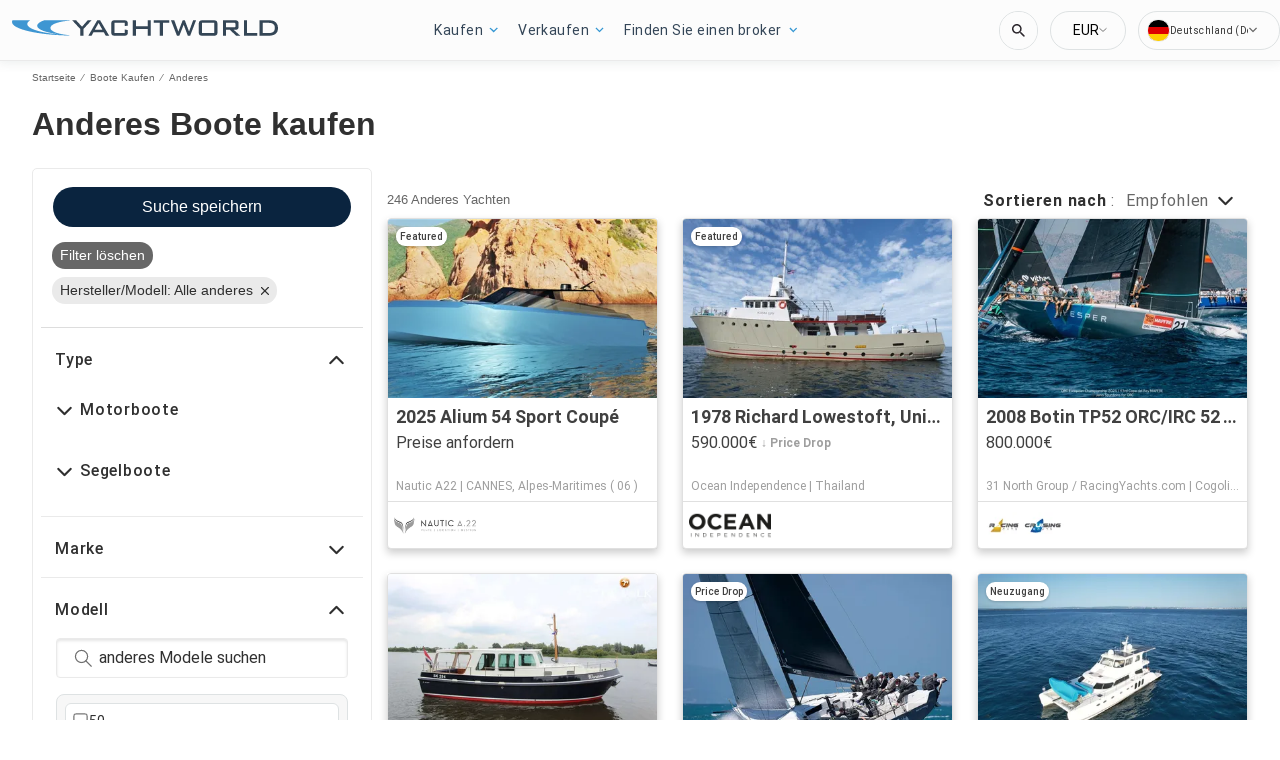

--- FILE ---
content_type: text/javascript; charset=utf-8
request_url: https://app.link/_r?sdk=web2.86.5&branch_key=key_test_hqpJ5KtLWEmKFttPfjuuQdaptCn4jyjk&callback=branch_callback__0
body_size: 72
content:
/**/ typeof branch_callback__0 === 'function' && branch_callback__0("1542832740032775877");

--- FILE ---
content_type: application/javascript
request_url: https://www.yachtworld.de/static/js/runtime-main.9a72605e.js
body_size: 13356
content:
!function(e){function t(t){for(var a,o,i=t[0],d=t[1],l=t[2],n=0,u=[];n<i.length;n++)o=i[n],Object.prototype.hasOwnProperty.call(c,o)&&c[o]&&u.push(c[o][0]),c[o]=0;for(a in d)Object.prototype.hasOwnProperty.call(d,a)&&(e[a]=d[a]);for(f&&f(t);u.length;)u.shift()();return r.push.apply(r,l||[]),s()}function s(){for(var e,t=0;t<r.length;t++){for(var s=r[t],a=!0,o=1;o<s.length;o++){var d=s[o];0!==c[d]&&(a=!1)}a&&(r.splice(t--,1),e=i(i.s=s[0]))}return e}var a={},o={492:0},c={492:0},r=[];function i(t){if(a[t])return a[t].exports;var s=a[t]={i:t,l:!1,exports:{}};return e[t].call(s.exports,s,s.exports,i),s.l=!0,s.exports}i.e=function(e){var t=[];o[e]?t.push(o[e]):0!==o[e]&&{3:1,9:1,10:1,11:1,12:1,13:1,14:1,15:1,17:1,19:1,28:1,30:1,31:1,32:1,34:1,37:1,38:1,39:1,40:1,41:1,42:1,43:1,44:1,45:1,46:1,47:1,48:1,49:1,51:1,53:1,54:1,55:1,58:1,62:1,63:1,64:1,65:1,68:1,69:1,70:1,73:1,74:1,75:1,76:1,77:1,78:1,79:1,80:1,81:1,83:1,84:1,85:1,86:1,87:1,88:1,89:1,90:1,91:1,92:1,93:1,94:1,96:1,98:1,99:1,100:1,101:1,102:1,103:1,104:1,105:1,106:1,107:1,108:1,115:1,116:1,117:1,119:1,120:1,121:1,122:1,123:1,125:1,126:1,127:1,128:1,129:1,130:1,131:1,132:1,134:1,136:1,137:1,138:1,139:1,143:1,144:1,145:1,148:1,150:1,151:1,162:1,163:1,164:1,165:1,166:1,168:1,169:1,170:1,176:1,177:1,178:1,179:1,180:1,181:1,182:1,184:1,185:1,186:1,187:1,189:1,192:1,193:1,199:1,200:1,202:1,204:1,214:1,215:1,216:1,217:1,218:1,220:1,221:1,229:1,230:1,231:1,232:1,235:1,236:1,237:1,239:1,240:1,250:1,251:1,252:1,253:1,254:1,256:1,257:1,259:1,260:1,261:1,262:1,263:1,264:1,265:1,267:1,268:1,269:1,270:1,271:1,272:1,273:1,274:1,275:1,276:1,278:1,279:1,282:1,283:1,284:1,285:1,286:1,287:1,288:1,291:1,292:1,294:1,295:1,296:1,297:1,298:1,299:1,300:1,301:1,304:1,307:1,308:1,309:1,310:1,311:1,312:1,314:1,324:1,325:1,327:1,328:1,329:1,332:1,333:1,334:1,335:1,336:1,337:1,338:1,342:1,343:1,345:1,346:1,347:1,348:1,349:1,350:1,351:1,354:1,355:1,356:1,357:1,358:1,359:1,360:1,361:1,362:1,363:1,364:1,365:1,366:1,367:1,368:1,369:1,370:1,371:1,372:1,373:1,374:1,375:1,376:1,377:1,378:1,379:1,380:1,383:1,384:1,386:1,387:1,388:1,389:1,390:1,391:1,392:1,393:1,394:1,395:1,397:1,398:1,399:1,400:1,401:1,402:1,404:1,405:1,406:1,407:1,427:1,428:1,429:1,430:1,431:1,432:1,433:1,434:1,435:1,436:1,437:1,438:1,439:1,440:1,441:1,442:1,443:1,444:1,445:1,446:1,447:1,450:1,451:1,452:1,453:1,454:1,455:1,456:1,457:1,458:1,459:1,460:1,461:1,462:1,463:1,464:1,465:1,466:1,467:1,468:1,470:1,471:1,472:1,473:1,474:1,475:1,476:1,477:1,478:1,479:1,481:1,482:1,483:1,485:1,486:1,487:1,488:1,489:1,490:1}[e]&&t.push(o[e]=new Promise((function(t,s){for(var a="static/css/"+({11:"KeywordSearch",13:"PartySearchForm",18:"components-NavBar",19:"components-TopHeader",21:"ArticleVideoSectionV1-index",22:"BreadcrumbV1-index",23:"CaptionImagesV1-index",24:"HeroBanner-index",25:"HorizontalNavV1-index",26:"ImageWrapperV1-index",27:"components-NavBar-tests-NavBar-test",28:"components-TopHeader-tests-TopHeader-test",30:"AdditionalLeadsListing",31:"AdditionalLeadsModal",32:"AddressModal",33:"Ads-AdProvider",34:"Ads-AdSlot",35:"Ads-AdSlot-NativeAd",36:"Ads-AdSlot-RegularAd",37:"AlertMessage",38:"BoatList",39:"BoatList-components-PremiumPlacement",40:"BoatList-components-PremiumPlacementImage",41:"Calculator",42:"CalculatorFinanceable",43:"CarouselDisplayer",44:"CarouselItem",45:"CarouselModal",46:"CarouselModalHeader",47:"CarouselThumbs",48:"Collapsible",49:"Colors",50:"ConditionalImage",51:"ConfirmationModal",52:"ContactForm",53:"ConversationalCta",54:"DataTable",55:"DealerContact",56:"DealerLocator",57:"DealerLocatorModal",58:"DealerLocatorModal-ContactPage",59:"DealerLocatorModal-LocatorBody",60:"DealerLocatorModal-LocatorBody-DealerLocation",61:"DealerLocatorModal-LocatorHeader",62:"DealerProducts",63:"DefaultImage",64:"DescriptionBox",65:"Dropdown",66:"DynamicComponent",67:"EditorialItem",68:"FeaturedBoats",69:"Footer",70:"Footer-components-Newsletter",71:"FooterFlexible-components-FooterCopyright",72:"FooterFlexible-components-FooterDisclaimerLink",73:"FooterFlexible-components-FooterDynamicLink",74:"FooterFlexible-components-FooterSocialMedia",75:"FooterFlexible-components-FooterSupportLink",76:"FormButtonArray",77:"HeroAdViewer",78:"HeroViewer",79:"HomeBlogSection",80:"HomeBuyingExperience",81:"HomeForumSection",82:"ImageWithErrorHandler",83:"ImmersiveTourButton",84:"ImmersiveTourModal",85:"Input",86:"InputAutocomplete",87:"LanguagePicker",88:"LineHeight",89:"ListingCarousel",90:"ListingImage",91:"ListingResult",92:"LiveVideoTour",93:"LiveVideoTourModal",94:"LoadingPlaceholder",95:"Meta",96:"MiniListing",97:"Modal",98:"MonthlyPaymentTooltip",99:"OemContactForm",100:"OptionSet",101:"Pagination",102:"PaginationItem",103:"PartyResult",104:"PaymentCalculator",105:"PillBox",106:"QuickFilter",107:"QuickFilterItem",108:"QuickSearch",109:"Schema-ArticleSchema",110:"Schema-CarouselSchema",111:"Schema-HomeSchema",112:"Schema-ProductSchema",113:"Schema-ProductsSchema",114:"Schema-VehicleSchema",115:"SellerInformation",116:"ServicesItem",117:"SimilarListingsMessage",118:"Slider",119:"SocialMedia",120:"SocialMediaBanner",121:"SocialShare",122:"Spinner",123:"StackedGalleryModal",124:"Sticky",125:"ToolSet",126:"ToolSet-ToolSetRadio",127:"Typography",128:"ValidatedInput",129:"ViewCarousel360Images",130:"ViewCarouselPhotos",131:"ViewCarouselVideos",132:"AdditionalLeadsListing-tests-AdditionalLeadsListing-test",133:"AdditionalLeadsListing-tests-testListing",134:"AdditionalLeadsModal-tests-AdditionalLeadsModal-test",135:"AdditionalLeadsModal-tests-testListing",136:"AddressModal-index-stories",137:"AddressModal-tests-AddressModal-test",138:"Ads-AdDisplayer-AdDisplayer",139:"Ads-AdDisplayer-tests-AdDisplayer-test",140:"Ads-AdProvider-tests-AdProvider-test",141:"Ads-AdSlot-NativeAd-tests-NativeAd-test",142:"Ads-AdSlot-RegularAd-tests-RegularAd-test",143:"Ads-AdSlot-tests-AdSlot-test",144:"AlertMessage-index-stories",145:"AlertMessage-tests-AlertMessage-test",146:"AppBanner-tests-AppBanner-test",147:"BoatList-LoadingBoatList",148:"BoatList-components-PremiumPlacement-tests-PremiumPlacement-test",149:"BoatList-components-PremiumPlacement-tests-premium-placement-parameters",150:"BoatList-components-PremiumPlacementImage-tests-PremiumPlacementImage-test",151:"BoatList-tests-BoatList-test",152:"BoatList-tests-enhancedFixtures",153:"BoatList-tests-loadingBoatList-test",154:"BoatList-tests-search-success-response",155:"BottomFooter-tests-BottomFooter-test",156:"BreadCrumb-index-stories",157:"BreadCrumb-tests-BreadCrumb-test",158:"Calculator-helperCalculator",159:"Calculator-tests-Calculator-test",160:"CalculatorFinanceable-tests-CalculatorFinanceable-test",161:"CalculatorFinanceable-tests-fixtureStandard",162:"CarouselDisplayer-CarouselDisplayer-desktop",163:"CarouselDisplayer-index-stories",164:"CarouselDisplayer-tests-CarouselDisplayer-desktop-test",165:"CarouselDisplayer-tests-CarouselDisplayer-test",166:"CarouselItem-CarouselItem-desktop",167:"CarouselItem-helpers-test",168:"CarouselItem-index-stories",169:"CarouselItem-tests-CarouselItem-desktop-test",170:"CarouselItem-tests-CarouselItem-test",171:"CarouselItem-tests-Image360-test",172:"CarouselItem-tests-fixture360Image",173:"CarouselItem-tests-fixtureExternalMedia",174:"CarouselItem-tests-fixtureImage",175:"CarouselItem-tests-fixtureVideo",176:"CarouselModal-CarouselModal-desktop",177:"CarouselModal-index-stories",178:"CarouselModal-tests-CarouselModal-test",179:"CarouselModalHeader-index-stories",180:"CarouselModalHeader-tests-CarouselModalHeader-test",181:"CarouselThumbs-index-stories",182:"CarouselThumbs-tests-CarouselThumbs-test",183:"CarouselThumbs-tests-mediaItems",184:"Collapsible-index-stories",185:"Collapsible-tests-Collapsible-test",186:"Colors-index-stories",187:"Colors-tests-Colors-test",188:"ConditionalImage-tests-ConditionalImage-test",189:"ConfirmationModal-tests-ConfirmationModal-test",190:"ContactForm-index-stories",191:"ContactForm-tests-ContactForm-test",192:"ConversationalCta-index-stories",193:"ConversationalCta-tests-ConversationalCta-test",194:"CookiesDisclaimer-tests-CookiesDisclaimer-test",195:"CustomHooks-tests-useShowAd-test",196:"CustomHooks-useShowAd",197:"DataLayer-tests-DataLayer-test",198:"DataLayerV2-tests-DataLayerV2-test",199:"DataTable-index-stories",200:"DataTable-tests-DataTable-test",201:"DataTable-tests-testData",202:"DealerContact-tests-DealerContact-test",203:"DealerLocator-tests-DealerLocator-test",204:"DealerLocatorModal-ContactPage-tests-ContactPage-test",205:"DealerLocatorModal-ContactPage-tests-oem-dealers",206:"DealerLocatorModal-ContactPage-tests-oem-details",207:"DealerLocatorModal-LocatorBody-DealerLocation-tests-DealerLocation-test",208:"DealerLocatorModal-LocatorBody-tests-LocatorBody-test",209:"DealerLocatorModal-LocatorBody-tests-oem-dealers",210:"DealerLocatorModal-LocatorBody-tests-oem-details",211:"DealerLocatorModal-LocatorHeader-tests-LocatorHeader-test",212:"DealerLocatorModal-tests-DealerLocatorModal-test",213:"DealerLocatorModal-tests-mockListing",214:"DealerProducts-index-stories",215:"DealerProducts-tests-DealerProducts-test",216:"DefaultImage-tests-DefaultImage-test",217:"DescriptionBox-index-stories",218:"DescriptionBox-tests-DescriptionBox-test",219:"DescriptionBox-tests-descriptions",220:"Dropdown-index-stories",221:"Dropdown-tests-Dropdown-test",222:"DynamicComponent-ArticleVideoSectionV1-test-ArticleVideoSectionV1-test",223:"EditorialItem-index-stories",224:"EditorialItem-tests-EditorialItem-test",225:"ErrorBoundary-tests-ErrorBoundary-test",226:"ErrorMessage-index-stories",227:"ErrorMessage-tests-ErrorMessage-test",228:"FeaturedBoats-FeaturedBoatCard",229:"FeaturedBoats-tests-FeaturedBoats-test",230:"Footer-components-Newsletter-tests-Newsletter-test",231:"Footer-index-stories",232:"Footer-tests-Footer-test",233:"FooterFlexible-components-FooterCopyright-tests-FooterCopyright-test",234:"FooterFlexible-components-FooterDisclaimerLink-tests-FooterDisclaimerLink-test",235:"FooterFlexible-components-FooterDynamicLink-tests-FooterDynamicLink-test",236:"FooterFlexible-components-FooterSocialMedia-tests-FooterSocialMedia-test",237:"FooterFlexible-components-FooterSupportLink-tests-FooterSupportLink-test",238:"FooterFlexible-tests-FooterFlexible-test",239:"FormButtonArray-index-stories",240:"FormButtonArray-tests-FormButtonArray-test",241:"FullScreenGallery-FullScreengallery",242:"FullScreenGallery-tests-FullScreengallery-test",243:"Header-index-stories",244:"Header-tests-Header-test",245:"Header-tests-Header-useEffect-test",246:"Header-tests-HeaderTrack-test",247:"HeaderLuxury-tests-HeaderLuxury-test",248:"HeaderLuxury-tests-headerSearch-test",249:"HeaderLuxury-tests-useCurrencyPicker-test",250:"HeroAdViewer-tests-HeroAdViewer-test",251:"HeroViewer-index-stories",252:"HeroViewer-tests-HeroViewer-test",253:"HomeBlogSection-index-stories",254:"HomeBlogSection-tests-HomeBlogSection-test",255:"HomeBlogSection-tests-fixtures",256:"HomeBuyingExperience-tests-HomeBuyingExperience-test",257:"HomeForumSection-tests-HomeForumSection-test",258:"ImageWithErrorHandler-test-ImageWithErrorHandler-test",259:"ImmersiveTourButton-index-stories",260:"ImmersiveTourButton-tests-ImmersiveTourButton-test",261:"ImmersiveTourModal-tests-ImmersiveTourModal-test",262:"Input-index-stories",263:"Input-tests-Input-test",264:"InputAutocomplete-index-stories",265:"InputAutocomplete-tests-InputAutocomplete-test",266:"JWPlayer-index-stories",267:"KeywordSearch-tests-KeywordSearch-test",268:"KeywordSearch-tests-KeywordSearch-useEffect-test",269:"KeywordSearch-tests-KeywordSearchRTL-test",270:"LanguagePicker-index-stories",271:"LanguagePicker-tests-LanguagePicker-test",272:"LineHeight-index-stories",273:"LineHeight-tests-LineHeight-test",274:"ListingCarousel-tests-ListingCarousel-test",275:"ListingImage-index-stories",276:"ListingImage-tests-ListingImage-test",277:"ListingImage-tests-fixtureListingWithVideo",278:"ListingResult-index-stories",279:"ListingResult-tests-ListingResult-test",280:"ListingResult-tests-fixtureEnhanced",281:"ListingResult-tests-fixtureStandard",282:"LiveVideoTour-index-stories",283:"LiveVideoTour-tests-LiveVideoTour-test",284:"LiveVideoTourModal-tests-LiveVideoTourModal-test",285:"LoadingPlaceholder-index-stories",286:"LoadingPlaceholder-tests-LoadingPlaceholder-test",287:"LocationMap-index",288:"LocationMap-tests-LocationMap-test",289:"Meta-tests-Meta-test",290:"MiniListing-LoadingMiniListing",291:"MiniListing-index-stories",292:"MiniListing-tests-MiniListing-test",293:"MiniListing-tests-testSponsoredListing",294:"MonthlyPaymentTooltip-tests-MonthlyPaymentTooltip-test",295:"OptionSet-tests-Options-test",296:"Pagination-index-stories",297:"Pagination-tests-Pagination-test",298:"PaginationItem-index-stories",299:"PaginationItem-tests-PaginationItem-test",300:"PartyResult-index-stories",301:"PartyResult-tests-PartyResult-test",302:"PartySearchForm-index-stories",303:"PartySearchForm-tests-PartySearchForm-test",304:"PaymentCalculator-tests-PaymentCalculator-test",305:"PaymentCalculator-tests-fixtureNoId",306:"PaymentCalculator-tests-fixtureStandard",307:"PillBox-tests-PillBox-test",308:"QuickFilter-index-stories",309:"QuickFilter-tests-QuickFilter-test",310:"QuickFilterItem-index-stories",311:"QuickFilterItem-tests-QuickFilterItem-test",312:"QuickSearch-QuickSearchFilters",313:"QuickSearch-QuickSearchLayout",314:"QuickSearch-tests-QuickSearch-test",315:"SEO-tests-Link-test",316:"Schema-ArticleSchema-tests-ArticleSchema-test",317:"Schema-CarouselSchema-tests-CarouselSchema-test",318:"Schema-HomeSchema-tests-HomeSchema-test",319:"Schema-ProductSchema-tests-ProductSchema-test",320:"Schema-ProductSchema-tests-listing",321:"Schema-ProductsSchema-tests-ProductsSchema-test",322:"Schema-VehicleSchema-tests-VehicleSchema-test",323:"Schema-VehicleSchema-tests-listing",324:"SellerInformation-index-stories",325:"SellerInformation-tests-SellerInformation-test",326:"SellerInformation-tests-contact",327:"ServicesItem-index-stories",328:"ServicesItem-tests-ServicesItem-test",329:"SimilarListingsMessage-test-SimilarListingsMessage-test",330:"Slider-index-stories",331:"Slider-tests-Slider-test",332:"SocialMedia-tests-SocialMedia-test",333:"SocialMediaBanner-tests-SocialMediaBanner-test",334:"SocialShare-index-stories",335:"SocialShare-tests-SocialShare-test",336:"SocialShareButtons",337:"Spinner-index-stories",338:"StackedGalleryModal-tests-StackedGalleryModal-test",339:"StackedGalleryModal-tests-listing",340:"Status-tests-Status-test",341:"Sticky-tests-Sticky-test",342:"ToolSet-tests-ToolSet-test",343:"ToolSet-tests-ToolSetRadio-test",344:"TopHeader-tests-TopHeader-test",345:"Typography-index-stories",346:"Typography-tests-Typography-test",347:"ValidatedInput-index-stories",348:"ValidatedInput-tests-ValidatedInput-test",349:"ViewCarousel360Images-tests-ViewCarousel360Images-test",350:"ViewCarouselPhotos-tests-ViewCarouselPhotos-test",351:"ViewCarouselVideos-tests-ViewCarouselVideos-test",354:"AdditionalLeadsModal-styles-css",355:"AddressModal-styles-css",356:"Ads-AdSlot-styles-css",357:"Ads-styles-css",358:"AlertMessage-styles-css",359:"BoatList-components-PremiumPlacement-styles-css",360:"BoatList-home-css",361:"BoatList-styles-css",362:"Calculator-Calculator-styles-css",363:"CalculatorFinanceable-Calculator-styles-css",364:"CarouselDisplayer-styles-css",365:"CarouselDisplayer-styles-desktop-css",366:"CarouselItem-styles-css",367:"CarouselItem-styles-desktop-css",368:"CarouselModal-styles-css",369:"CarouselModal-styles-desktop-css",370:"CarouselModalHeader-styles-css",371:"CarouselThumbs-styles-css",372:"Collapsible-details-css",373:"Collapsible-styles-css",374:"Colors-styles-css",375:"ConfirmationModal-style-css",376:"ContactForm-details-css",377:"ContactForm-styles-css",378:"ConversationalCta-index-css",379:"DataTable-styles-css",380:"DealerContact-styles-css",381:"DealerLocatorModal-back-btn-svg",382:"DealerLocatorModal-close-btn-svg",383:"DealerLocatorModal-styles-css",384:"DealerProducts-styles-css",385:"DefaultImage-photo_camera-svg",386:"DefaultImage-styles-css",387:"DescriptionBox-styles-css",388:"Dropdown-styles-css",389:"FeaturedBoats-style-css",390:"Footer-components-Newsletter-styles-css",391:"Footer-styles-css",392:"FooterFlexible-components-FooterDynamicLink-styles-css",393:"FooterFlexible-components-FooterSocialMedia-styles-css",394:"FooterFlexible-components-FooterSupportLink-styles-css",395:"FormButtonArray-styles-css",396:"Header-Burger-svg",397:"HeroAdViewer-styles-css",398:"HeroViewer-styles-css",399:"HomeBlogSection-styles-css",400:"HomeBuyingExperience-styles-css",401:"HomeForumSection-styles-css",402:"ImmersiveTourButton-styles-css",403:"ImmersiveTourModal-close-btn-svg",404:"ImmersiveTourModal-styles-css",405:"Input-styles-css",406:"InputAutocomplete-styles-css",407:"KeywordSearch-styles-css",408:"LanguagePicker-AU-svg",409:"LanguagePicker-CA-svg",410:"LanguagePicker-DE-svg",411:"LanguagePicker-DK-svg",412:"LanguagePicker-ES-svg",413:"LanguagePicker-FI-svg",414:"LanguagePicker-FR-svg",415:"LanguagePicker-GR-svg",416:"LanguagePicker-HR-svg",417:"LanguagePicker-IT-svg",418:"LanguagePicker-NL-svg",419:"LanguagePicker-NO-svg",420:"LanguagePicker-PL-svg",421:"LanguagePicker-RU-svg",422:"LanguagePicker-SE-svg",423:"LanguagePicker-TK-svg",424:"LanguagePicker-TR-svg",425:"LanguagePicker-UK-svg",426:"LanguagePicker-US-svg",427:"LanguagePicker-styles-css",428:"LineHeight-styles-css",429:"ListingCarousel-styles-css",430:"ListingResult-card-css",431:"ListingResult-styles-css",432:"LiveVideoTour-style-css",433:"LiveVideoTourModal-style-css",434:"LoadingPlaceholder-styles-css",435:"LocationMap",436:"LocationMap-styles-css",437:"MonthlyPaymentTooltip-styles-css",438:"OemContactForm-styles-css",439:"OptionSet-styles-css",440:"Pagination-styles-css",441:"PaginationItem-styles-css",442:"PartyResult-styles-css",443:"PartySearchForm-styles-css",444:"PaymentCalculator-styles-css",445:"PillBox-styles-css",446:"QuickFilter-styles-css",447:"QuickFilterItem-styles-css",448:"QuickSearch-chevron-less-svg",449:"QuickSearch-chevron-more-svg",450:"QuickSearch-qs-alt-styles-css",451:"QuickSearch-styles-css",452:"SellerInformation-styles-css",453:"ServicesItem-styles-css",454:"SimilarListingsMessage-styles-css",455:"SocialMedia-styles-css",456:"SocialMediaBanner-styles-css",457:"SocialShare-styles-css",458:"Spinner-styles-css",459:"StackedGalleryModal-styles-css",460:"ToolSet-ToolSetRadio-styles-css",461:"ToolSet-styles-css",462:"Typography-styles-css",463:"ValidatedInput-styles-css",464:"ViewCarousel360Images-styles-css",465:"ViewCarouselPhotos-styles-css",466:"ViewCarouselVideos-styles-css",467:"components-AdditionalLeadsModal",468:"components-LiveVideoTourModal",470:"pages-Author",471:"pages-Blog",472:"pages-BoatLoans",473:"pages-BoatLoansCalculator",474:"pages-BrandedOemSearchResults",475:"pages-BrandedSearch",476:"pages-BrandedSearch-Engines",477:"pages-ContactUs",478:"pages-Details",479:"pages-Details-Engine",480:"pages-HealthCheck",481:"pages-Home",482:"pages-PartySearch",483:"pages-Products-ProductsPage",484:"pages-Redirects",485:"pages-SearchResults",486:"pages-SearchResults-Engines",487:"pages-SellYourBoat",488:"pages-SocialBrowse",489:"pages-StaticContent",490:"pages-TypeClass-Class",491:"pages-TypeClass-Type"}[e]||e)+"."+{0:"31d6cfe0",1:"31d6cfe0",2:"31d6cfe0",3:"3c6b20dc",4:"31d6cfe0",5:"31d6cfe0",6:"31d6cfe0",7:"31d6cfe0",8:"31d6cfe0",9:"4ce9e501",10:"e93d58b9",11:"73a54510",12:"6e50ea40",13:"0cc9b4d9",14:"0af37459",15:"52e72d41",16:"31d6cfe0",17:"31ebe2c7",18:"31d6cfe0",19:"77624412",20:"31d6cfe0",21:"31d6cfe0",22:"31d6cfe0",23:"31d6cfe0",24:"31d6cfe0",25:"31d6cfe0",26:"31d6cfe0",27:"31d6cfe0",28:"77624412",29:"31d6cfe0",30:"860a70bb",31:"919b3b9e",32:"1925b6aa",33:"31d6cfe0",34:"85be46a6",35:"31d6cfe0",36:"31d6cfe0",37:"a2367751",38:"423af915",39:"e6928f12",40:"860a70bb",41:"0af37459",42:"31ebe2c7",43:"331ea331",44:"4da00bea",45:"eed876fc",46:"74123c0c",47:"6a8927be",48:"f8e6f80c",49:"015ae35f",50:"31d6cfe0",51:"0dfffd01",52:"31d6cfe0",53:"2ff27ca8",54:"29d1bdda",55:"30bb35d8",56:"31d6cfe0",57:"31d6cfe0",58:"3d3c144b",59:"31d6cfe0",60:"31d6cfe0",61:"31d6cfe0",62:"aa3dd4e5",63:"860a70bb",64:"bea453bf",65:"52a6b3f2",66:"31d6cfe0",67:"31d6cfe0",68:"b038b34a",69:"e04132fd",70:"048c775c",71:"31d6cfe0",72:"31d6cfe0",73:"307f9c2e",74:"ccc44827",75:"1f18686c",76:"1cc2c49b",77:"a1de345c",78:"4b63d087",79:"59dea6d5",80:"10c0b36a",81:"eceb58cc",82:"31d6cfe0",83:"bf15b9d5",84:"a15682f2",85:"748d6838",86:"26c09a16",87:"77624412",88:"a2f9272c",89:"0ba28ba3",90:"860a70bb",91:"5ad08b67",92:"faa496c1",93:"e64c7a6f",94:"76391191",95:"31d6cfe0",96:"860a70bb",97:"31d6cfe0",98:"3dd82fd3",99:"3d3c144b",100:"2bb061a9",101:"115e7a51",102:"875c6269",103:"9428bbb5",104:"ee7e90cb",105:"e10f3242",106:"8a522529",107:"e849658b",108:"ad40265f",109:"31d6cfe0",110:"31d6cfe0",111:"31d6cfe0",112:"31d6cfe0",113:"31d6cfe0",114:"31d6cfe0",115:"453dd6e5",116:"52df2123",117:"c442fff3",118:"31d6cfe0",119:"4476b77a",120:"fc01eb07",121:"8efeca56",122:"1d1b4196",123:"7077dda5",124:"31d6cfe0",125:"6cc25474",126:"4511ee90",127:"f0e0c1f9",128:"8dd28f22",129:"9b8e66d5",130:"8c023256",131:"f13de6a1",132:"860a70bb",133:"31d6cfe0",134:"919b3b9e",135:"31d6cfe0",136:"1925b6aa",137:"1925b6aa",138:"85be46a6",139:"85be46a6",140:"31d6cfe0",141:"31d6cfe0",142:"31d6cfe0",143:"85be46a6",144:"a2367751",145:"a2367751",146:"31d6cfe0",147:"31d6cfe0",148:"e6928f12",149:"31d6cfe0",150:"860a70bb",151:"0105e535",152:"31d6cfe0",153:"31d6cfe0",154:"31d6cfe0",155:"31d6cfe0",156:"31d6cfe0",157:"31d6cfe0",158:"31d6cfe0",159:"31d6cfe0",160:"31d6cfe0",161:"31d6cfe0",162:"b3be2ab7",163:"331ea331",164:"b3be2ab7",165:"331ea331",166:"320aad02",167:"31d6cfe0",168:"4da00bea",169:"320aad02",170:"4da00bea",171:"31d6cfe0",172:"31d6cfe0",173:"31d6cfe0",174:"31d6cfe0",175:"31d6cfe0",176:"eed876fc",177:"eed876fc",178:"eed876fc",179:"74123c0c",180:"74123c0c",181:"6a8927be",182:"6a8927be",183:"31d6cfe0",184:"f8e6f80c",185:"f8e6f80c",186:"015ae35f",187:"015ae35f",188:"31d6cfe0",189:"0dfffd01",190:"31d6cfe0",191:"31d6cfe0",192:"2ff27ca8",193:"2ff27ca8",194:"31d6cfe0",195:"31d6cfe0",196:"31d6cfe0",197:"31d6cfe0",198:"31d6cfe0",199:"29d1bdda",200:"29d1bdda",201:"31d6cfe0",202:"30bb35d8",203:"31d6cfe0",204:"3d3c144b",205:"31d6cfe0",206:"31d6cfe0",207:"31d6cfe0",208:"31d6cfe0",209:"31d6cfe0",210:"31d6cfe0",211:"31d6cfe0",212:"31d6cfe0",213:"31d6cfe0",214:"aa3dd4e5",215:"aa3dd4e5",216:"860a70bb",217:"bea453bf",218:"bea453bf",219:"31d6cfe0",220:"e972c507",221:"e972c507",222:"31d6cfe0",223:"31d6cfe0",224:"31d6cfe0",225:"31d6cfe0",226:"31d6cfe0",227:"31d6cfe0",228:"31d6cfe0",229:"b038b34a",230:"048c775c",231:"e04132fd",232:"e04132fd",233:"31d6cfe0",234:"31d6cfe0",235:"307f9c2e",236:"ccc44827",237:"1f18686c",238:"31d6cfe0",239:"1cc2c49b",240:"1cc2c49b",241:"31d6cfe0",242:"31d6cfe0",243:"31d6cfe0",244:"31d6cfe0",245:"31d6cfe0",246:"31d6cfe0",247:"31d6cfe0",248:"31d6cfe0",249:"31d6cfe0",250:"a1de345c",251:"4b63d087",252:"4b63d087",253:"59dea6d5",254:"59dea6d5",255:"31d6cfe0",256:"10c0b36a",257:"eceb58cc",258:"31d6cfe0",259:"bf15b9d5",260:"bf15b9d5",261:"a15682f2",262:"748d6838",263:"748d6838",264:"26c09a16",265:"26c09a16",266:"31d6cfe0",267:"73a54510",268:"73a54510",269:"73a54510",270:"77624412",271:"77624412",272:"a2f9272c",273:"a2f9272c",274:"0ba28ba3",275:"860a70bb",276:"860a70bb",277:"31d6cfe0",278:"5ad08b67",279:"8626d9eb",280:"31d6cfe0",281:"31d6cfe0",282:"faa496c1",283:"faa496c1",284:"e64c7a6f",285:"76391191",286:"76391191",287:"aaa5d1e7",288:"aaa5d1e7",289:"31d6cfe0",290:"31d6cfe0",291:"860a70bb",292:"860a70bb",293:"31d6cfe0",294:"3dd82fd3",295:"2bb061a9",296:"115e7a51",297:"115e7a51",298:"875c6269",299:"875c6269",300:"9428bbb5",301:"9428bbb5",302:"31d6cfe0",303:"31d6cfe0",304:"ee7e90cb",305:"31d6cfe0",306:"31d6cfe0",307:"e10f3242",308:"8a522529",309:"8a522529",310:"e849658b",311:"e849658b",312:"0900a2bb",313:"31d6cfe0",314:"ad40265f",315:"31d6cfe0",316:"31d6cfe0",317:"31d6cfe0",318:"31d6cfe0",319:"31d6cfe0",320:"31d6cfe0",321:"31d6cfe0",322:"31d6cfe0",323:"31d6cfe0",324:"453dd6e5",325:"453dd6e5",326:"31d6cfe0",327:"52df2123",328:"52df2123",329:"c442fff3",330:"31d6cfe0",331:"31d6cfe0",332:"4476b77a",333:"fc01eb07",334:"8efeca56",335:"8efeca56",336:"349403e5",337:"1d1b4196",338:"7077dda5",339:"31d6cfe0",340:"31d6cfe0",341:"31d6cfe0",342:"6cc25474",343:"4511ee90",344:"31d6cfe0",345:"f0e0c1f9",346:"f0e0c1f9",347:"8dd28f22",348:"8dd28f22",349:"9b8e66d5",350:"8c023256",351:"f13de6a1",352:"31d6cfe0",353:"31d6cfe0",354:"3e51073f",355:"bfb92244",356:"85be46a6",357:"3d6b7ace",358:"a2367751",359:"9a9aeb9c",360:"d19d397a",361:"5a199d76",362:"0af37459",363:"31ebe2c7",364:"8aa5881f",365:"91fd71d9",366:"f630c10a",367:"cbf1ffab",368:"fcd462d8",369:"d0030d29",370:"74123c0c",371:"527f0545",372:"bb7c2941",373:"69e2389c",374:"015ae35f",375:"0dfffd01",376:"b5ce7450",377:"5604b339",378:"2ff27ca8",379:"5326ac7c",380:"472e232a",381:"31d6cfe0",382:"31d6cfe0",383:"91a49616",384:"aa3dd4e5",385:"31d6cfe0",386:"860a70bb",387:"2bc225fe",388:"52a6b3f2",389:"b038b34a",390:"6afe01ac",391:"74d947dc",392:"307f9c2e",393:"ccc44827",394:"ae7a2203",395:"1cc2c49b",396:"31d6cfe0",397:"c223a1c0",398:"6b07d66c",399:"59dea6d5",400:"10c0b36a",401:"eceb58cc",402:"bf15b9d5",403:"31d6cfe0",404:"a15682f2",405:"748d6838",406:"05c4007f",407:"dccd0fcd",408:"31d6cfe0",409:"31d6cfe0",410:"31d6cfe0",411:"31d6cfe0",412:"31d6cfe0",413:"31d6cfe0",414:"31d6cfe0",415:"31d6cfe0",416:"31d6cfe0",417:"31d6cfe0",418:"31d6cfe0",419:"31d6cfe0",420:"31d6cfe0",421:"31d6cfe0",422:"31d6cfe0",423:"31d6cfe0",424:"31d6cfe0",425:"31d6cfe0",426:"31d6cfe0",427:"77624412",428:"a2f9272c",429:"08c3dcf0",430:"83ea279e",431:"289cb538",432:"faa496c1",433:"e64c7a6f",434:"76391191",435:"f0be10a9",436:"23684a7b",437:"3dd82fd3",438:"f3cd4ebd",439:"2bb061a9",440:"64c07e9a",441:"875c6269",442:"9428bbb5",443:"09bdfc87",444:"414cf30b",445:"e10f3242",446:"3b01571f",447:"e849658b",448:"31d6cfe0",449:"31d6cfe0",450:"bfb44676",451:"3c7c2e5b",452:"453dd6e5",453:"52df2123",454:"c442fff3",455:"4476b77a",456:"fc01eb07",457:"8efeca56",458:"1d1b4196",459:"7077dda5",460:"4511ee90",461:"ed8ea6c8",462:"f0e0c1f9",463:"8dd28f22",464:"9b8e66d5",465:"8c023256",466:"f13de6a1",467:"919b3b9e",468:"e64c7a6f",470:"f83a8837",471:"fcb9e495",472:"186281aa",473:"6f4588cf",474:"2409adde",475:"3e404c69",476:"6c919f84",477:"040132ab",478:"0c96d61c",479:"1b72fb27",480:"31d6cfe0",481:"8bfe6110",482:"bee434c5",483:"6f38bfd4",484:"31d6cfe0",485:"3e404c69",486:"6c919f84",487:"bb27c96c",488:"21fac638",489:"02042c40",490:"51ec5bd1",491:"31d6cfe0",494:"31d6cfe0",495:"31d6cfe0",496:"31d6cfe0",497:"31d6cfe0",498:"31d6cfe0",499:"31d6cfe0",500:"31d6cfe0",501:"31d6cfe0",502:"31d6cfe0",503:"31d6cfe0",504:"31d6cfe0",505:"31d6cfe0",506:"31d6cfe0",507:"31d6cfe0",508:"31d6cfe0",509:"31d6cfe0",510:"31d6cfe0",511:"31d6cfe0",512:"31d6cfe0",513:"31d6cfe0",514:"31d6cfe0",515:"31d6cfe0",516:"31d6cfe0",517:"31d6cfe0",518:"31d6cfe0",519:"31d6cfe0",520:"31d6cfe0",521:"31d6cfe0",522:"31d6cfe0",523:"31d6cfe0",524:"31d6cfe0",525:"31d6cfe0",526:"31d6cfe0",527:"31d6cfe0",528:"31d6cfe0"}[e]+".chunk.css",c=i.p+a,r=document.getElementsByTagName("link"),d=0;d<r.length;d++){var l=(f=r[d]).getAttribute("data-href")||f.getAttribute("href");if("stylesheet"===f.rel&&(l===a||l===c))return t()}var n=document.getElementsByTagName("style");for(d=0;d<n.length;d++){var f;if((l=(f=n[d]).getAttribute("data-href"))===a||l===c)return t()}var u=document.createElement("link");u.rel="stylesheet",u.type="text/css",u.onload=t,u.onerror=function(t){var a=t&&t.target&&t.target.src||c,r=new Error("Loading CSS chunk "+e+" failed.\n("+a+")");r.code="CSS_CHUNK_LOAD_FAILED",r.request=a,delete o[e],u.parentNode.removeChild(u),s(r)},u.href=c,document.getElementsByTagName("head")[0].appendChild(u)})).then((function(){o[e]=0})));var s=c[e];if(0!==s)if(s)t.push(s[2]);else{var a=new Promise((function(t,a){s=c[e]=[t,a]}));t.push(s[2]=a);var r,d=document.createElement("script");d.charset="utf-8",d.timeout=120,i.nc&&d.setAttribute("nonce",i.nc),d.src=function(e){return i.p+"static/js/"+({11:"KeywordSearch",13:"PartySearchForm",18:"components-NavBar",19:"components-TopHeader",21:"ArticleVideoSectionV1-index",22:"BreadcrumbV1-index",23:"CaptionImagesV1-index",24:"HeroBanner-index",25:"HorizontalNavV1-index",26:"ImageWrapperV1-index",27:"components-NavBar-tests-NavBar-test",28:"components-TopHeader-tests-TopHeader-test",30:"AdditionalLeadsListing",31:"AdditionalLeadsModal",32:"AddressModal",33:"Ads-AdProvider",34:"Ads-AdSlot",35:"Ads-AdSlot-NativeAd",36:"Ads-AdSlot-RegularAd",37:"AlertMessage",38:"BoatList",39:"BoatList-components-PremiumPlacement",40:"BoatList-components-PremiumPlacementImage",41:"Calculator",42:"CalculatorFinanceable",43:"CarouselDisplayer",44:"CarouselItem",45:"CarouselModal",46:"CarouselModalHeader",47:"CarouselThumbs",48:"Collapsible",49:"Colors",50:"ConditionalImage",51:"ConfirmationModal",52:"ContactForm",53:"ConversationalCta",54:"DataTable",55:"DealerContact",56:"DealerLocator",57:"DealerLocatorModal",58:"DealerLocatorModal-ContactPage",59:"DealerLocatorModal-LocatorBody",60:"DealerLocatorModal-LocatorBody-DealerLocation",61:"DealerLocatorModal-LocatorHeader",62:"DealerProducts",63:"DefaultImage",64:"DescriptionBox",65:"Dropdown",66:"DynamicComponent",67:"EditorialItem",68:"FeaturedBoats",69:"Footer",70:"Footer-components-Newsletter",71:"FooterFlexible-components-FooterCopyright",72:"FooterFlexible-components-FooterDisclaimerLink",73:"FooterFlexible-components-FooterDynamicLink",74:"FooterFlexible-components-FooterSocialMedia",75:"FooterFlexible-components-FooterSupportLink",76:"FormButtonArray",77:"HeroAdViewer",78:"HeroViewer",79:"HomeBlogSection",80:"HomeBuyingExperience",81:"HomeForumSection",82:"ImageWithErrorHandler",83:"ImmersiveTourButton",84:"ImmersiveTourModal",85:"Input",86:"InputAutocomplete",87:"LanguagePicker",88:"LineHeight",89:"ListingCarousel",90:"ListingImage",91:"ListingResult",92:"LiveVideoTour",93:"LiveVideoTourModal",94:"LoadingPlaceholder",95:"Meta",96:"MiniListing",97:"Modal",98:"MonthlyPaymentTooltip",99:"OemContactForm",100:"OptionSet",101:"Pagination",102:"PaginationItem",103:"PartyResult",104:"PaymentCalculator",105:"PillBox",106:"QuickFilter",107:"QuickFilterItem",108:"QuickSearch",109:"Schema-ArticleSchema",110:"Schema-CarouselSchema",111:"Schema-HomeSchema",112:"Schema-ProductSchema",113:"Schema-ProductsSchema",114:"Schema-VehicleSchema",115:"SellerInformation",116:"ServicesItem",117:"SimilarListingsMessage",118:"Slider",119:"SocialMedia",120:"SocialMediaBanner",121:"SocialShare",122:"Spinner",123:"StackedGalleryModal",124:"Sticky",125:"ToolSet",126:"ToolSet-ToolSetRadio",127:"Typography",128:"ValidatedInput",129:"ViewCarousel360Images",130:"ViewCarouselPhotos",131:"ViewCarouselVideos",132:"AdditionalLeadsListing-tests-AdditionalLeadsListing-test",133:"AdditionalLeadsListing-tests-testListing",134:"AdditionalLeadsModal-tests-AdditionalLeadsModal-test",135:"AdditionalLeadsModal-tests-testListing",136:"AddressModal-index-stories",137:"AddressModal-tests-AddressModal-test",138:"Ads-AdDisplayer-AdDisplayer",139:"Ads-AdDisplayer-tests-AdDisplayer-test",140:"Ads-AdProvider-tests-AdProvider-test",141:"Ads-AdSlot-NativeAd-tests-NativeAd-test",142:"Ads-AdSlot-RegularAd-tests-RegularAd-test",143:"Ads-AdSlot-tests-AdSlot-test",144:"AlertMessage-index-stories",145:"AlertMessage-tests-AlertMessage-test",146:"AppBanner-tests-AppBanner-test",147:"BoatList-LoadingBoatList",148:"BoatList-components-PremiumPlacement-tests-PremiumPlacement-test",149:"BoatList-components-PremiumPlacement-tests-premium-placement-parameters",150:"BoatList-components-PremiumPlacementImage-tests-PremiumPlacementImage-test",151:"BoatList-tests-BoatList-test",152:"BoatList-tests-enhancedFixtures",153:"BoatList-tests-loadingBoatList-test",154:"BoatList-tests-search-success-response",155:"BottomFooter-tests-BottomFooter-test",156:"BreadCrumb-index-stories",157:"BreadCrumb-tests-BreadCrumb-test",158:"Calculator-helperCalculator",159:"Calculator-tests-Calculator-test",160:"CalculatorFinanceable-tests-CalculatorFinanceable-test",161:"CalculatorFinanceable-tests-fixtureStandard",162:"CarouselDisplayer-CarouselDisplayer-desktop",163:"CarouselDisplayer-index-stories",164:"CarouselDisplayer-tests-CarouselDisplayer-desktop-test",165:"CarouselDisplayer-tests-CarouselDisplayer-test",166:"CarouselItem-CarouselItem-desktop",167:"CarouselItem-helpers-test",168:"CarouselItem-index-stories",169:"CarouselItem-tests-CarouselItem-desktop-test",170:"CarouselItem-tests-CarouselItem-test",171:"CarouselItem-tests-Image360-test",172:"CarouselItem-tests-fixture360Image",173:"CarouselItem-tests-fixtureExternalMedia",174:"CarouselItem-tests-fixtureImage",175:"CarouselItem-tests-fixtureVideo",176:"CarouselModal-CarouselModal-desktop",177:"CarouselModal-index-stories",178:"CarouselModal-tests-CarouselModal-test",179:"CarouselModalHeader-index-stories",180:"CarouselModalHeader-tests-CarouselModalHeader-test",181:"CarouselThumbs-index-stories",182:"CarouselThumbs-tests-CarouselThumbs-test",183:"CarouselThumbs-tests-mediaItems",184:"Collapsible-index-stories",185:"Collapsible-tests-Collapsible-test",186:"Colors-index-stories",187:"Colors-tests-Colors-test",188:"ConditionalImage-tests-ConditionalImage-test",189:"ConfirmationModal-tests-ConfirmationModal-test",190:"ContactForm-index-stories",191:"ContactForm-tests-ContactForm-test",192:"ConversationalCta-index-stories",193:"ConversationalCta-tests-ConversationalCta-test",194:"CookiesDisclaimer-tests-CookiesDisclaimer-test",195:"CustomHooks-tests-useShowAd-test",196:"CustomHooks-useShowAd",197:"DataLayer-tests-DataLayer-test",198:"DataLayerV2-tests-DataLayerV2-test",199:"DataTable-index-stories",200:"DataTable-tests-DataTable-test",201:"DataTable-tests-testData",202:"DealerContact-tests-DealerContact-test",203:"DealerLocator-tests-DealerLocator-test",204:"DealerLocatorModal-ContactPage-tests-ContactPage-test",205:"DealerLocatorModal-ContactPage-tests-oem-dealers",206:"DealerLocatorModal-ContactPage-tests-oem-details",207:"DealerLocatorModal-LocatorBody-DealerLocation-tests-DealerLocation-test",208:"DealerLocatorModal-LocatorBody-tests-LocatorBody-test",209:"DealerLocatorModal-LocatorBody-tests-oem-dealers",210:"DealerLocatorModal-LocatorBody-tests-oem-details",211:"DealerLocatorModal-LocatorHeader-tests-LocatorHeader-test",212:"DealerLocatorModal-tests-DealerLocatorModal-test",213:"DealerLocatorModal-tests-mockListing",214:"DealerProducts-index-stories",215:"DealerProducts-tests-DealerProducts-test",216:"DefaultImage-tests-DefaultImage-test",217:"DescriptionBox-index-stories",218:"DescriptionBox-tests-DescriptionBox-test",219:"DescriptionBox-tests-descriptions",220:"Dropdown-index-stories",221:"Dropdown-tests-Dropdown-test",222:"DynamicComponent-ArticleVideoSectionV1-test-ArticleVideoSectionV1-test",223:"EditorialItem-index-stories",224:"EditorialItem-tests-EditorialItem-test",225:"ErrorBoundary-tests-ErrorBoundary-test",226:"ErrorMessage-index-stories",227:"ErrorMessage-tests-ErrorMessage-test",228:"FeaturedBoats-FeaturedBoatCard",229:"FeaturedBoats-tests-FeaturedBoats-test",230:"Footer-components-Newsletter-tests-Newsletter-test",231:"Footer-index-stories",232:"Footer-tests-Footer-test",233:"FooterFlexible-components-FooterCopyright-tests-FooterCopyright-test",234:"FooterFlexible-components-FooterDisclaimerLink-tests-FooterDisclaimerLink-test",235:"FooterFlexible-components-FooterDynamicLink-tests-FooterDynamicLink-test",236:"FooterFlexible-components-FooterSocialMedia-tests-FooterSocialMedia-test",237:"FooterFlexible-components-FooterSupportLink-tests-FooterSupportLink-test",238:"FooterFlexible-tests-FooterFlexible-test",239:"FormButtonArray-index-stories",240:"FormButtonArray-tests-FormButtonArray-test",241:"FullScreenGallery-FullScreengallery",242:"FullScreenGallery-tests-FullScreengallery-test",243:"Header-index-stories",244:"Header-tests-Header-test",245:"Header-tests-Header-useEffect-test",246:"Header-tests-HeaderTrack-test",247:"HeaderLuxury-tests-HeaderLuxury-test",248:"HeaderLuxury-tests-headerSearch-test",249:"HeaderLuxury-tests-useCurrencyPicker-test",250:"HeroAdViewer-tests-HeroAdViewer-test",251:"HeroViewer-index-stories",252:"HeroViewer-tests-HeroViewer-test",253:"HomeBlogSection-index-stories",254:"HomeBlogSection-tests-HomeBlogSection-test",255:"HomeBlogSection-tests-fixtures",256:"HomeBuyingExperience-tests-HomeBuyingExperience-test",257:"HomeForumSection-tests-HomeForumSection-test",258:"ImageWithErrorHandler-test-ImageWithErrorHandler-test",259:"ImmersiveTourButton-index-stories",260:"ImmersiveTourButton-tests-ImmersiveTourButton-test",261:"ImmersiveTourModal-tests-ImmersiveTourModal-test",262:"Input-index-stories",263:"Input-tests-Input-test",264:"InputAutocomplete-index-stories",265:"InputAutocomplete-tests-InputAutocomplete-test",266:"JWPlayer-index-stories",267:"KeywordSearch-tests-KeywordSearch-test",268:"KeywordSearch-tests-KeywordSearch-useEffect-test",269:"KeywordSearch-tests-KeywordSearchRTL-test",270:"LanguagePicker-index-stories",271:"LanguagePicker-tests-LanguagePicker-test",272:"LineHeight-index-stories",273:"LineHeight-tests-LineHeight-test",274:"ListingCarousel-tests-ListingCarousel-test",275:"ListingImage-index-stories",276:"ListingImage-tests-ListingImage-test",277:"ListingImage-tests-fixtureListingWithVideo",278:"ListingResult-index-stories",279:"ListingResult-tests-ListingResult-test",280:"ListingResult-tests-fixtureEnhanced",281:"ListingResult-tests-fixtureStandard",282:"LiveVideoTour-index-stories",283:"LiveVideoTour-tests-LiveVideoTour-test",284:"LiveVideoTourModal-tests-LiveVideoTourModal-test",285:"LoadingPlaceholder-index-stories",286:"LoadingPlaceholder-tests-LoadingPlaceholder-test",287:"LocationMap-index",288:"LocationMap-tests-LocationMap-test",289:"Meta-tests-Meta-test",290:"MiniListing-LoadingMiniListing",291:"MiniListing-index-stories",292:"MiniListing-tests-MiniListing-test",293:"MiniListing-tests-testSponsoredListing",294:"MonthlyPaymentTooltip-tests-MonthlyPaymentTooltip-test",295:"OptionSet-tests-Options-test",296:"Pagination-index-stories",297:"Pagination-tests-Pagination-test",298:"PaginationItem-index-stories",299:"PaginationItem-tests-PaginationItem-test",300:"PartyResult-index-stories",301:"PartyResult-tests-PartyResult-test",302:"PartySearchForm-index-stories",303:"PartySearchForm-tests-PartySearchForm-test",304:"PaymentCalculator-tests-PaymentCalculator-test",305:"PaymentCalculator-tests-fixtureNoId",306:"PaymentCalculator-tests-fixtureStandard",307:"PillBox-tests-PillBox-test",308:"QuickFilter-index-stories",309:"QuickFilter-tests-QuickFilter-test",310:"QuickFilterItem-index-stories",311:"QuickFilterItem-tests-QuickFilterItem-test",312:"QuickSearch-QuickSearchFilters",313:"QuickSearch-QuickSearchLayout",314:"QuickSearch-tests-QuickSearch-test",315:"SEO-tests-Link-test",316:"Schema-ArticleSchema-tests-ArticleSchema-test",317:"Schema-CarouselSchema-tests-CarouselSchema-test",318:"Schema-HomeSchema-tests-HomeSchema-test",319:"Schema-ProductSchema-tests-ProductSchema-test",320:"Schema-ProductSchema-tests-listing",321:"Schema-ProductsSchema-tests-ProductsSchema-test",322:"Schema-VehicleSchema-tests-VehicleSchema-test",323:"Schema-VehicleSchema-tests-listing",324:"SellerInformation-index-stories",325:"SellerInformation-tests-SellerInformation-test",326:"SellerInformation-tests-contact",327:"ServicesItem-index-stories",328:"ServicesItem-tests-ServicesItem-test",329:"SimilarListingsMessage-test-SimilarListingsMessage-test",330:"Slider-index-stories",331:"Slider-tests-Slider-test",332:"SocialMedia-tests-SocialMedia-test",333:"SocialMediaBanner-tests-SocialMediaBanner-test",334:"SocialShare-index-stories",335:"SocialShare-tests-SocialShare-test",336:"SocialShareButtons",337:"Spinner-index-stories",338:"StackedGalleryModal-tests-StackedGalleryModal-test",339:"StackedGalleryModal-tests-listing",340:"Status-tests-Status-test",341:"Sticky-tests-Sticky-test",342:"ToolSet-tests-ToolSet-test",343:"ToolSet-tests-ToolSetRadio-test",344:"TopHeader-tests-TopHeader-test",345:"Typography-index-stories",346:"Typography-tests-Typography-test",347:"ValidatedInput-index-stories",348:"ValidatedInput-tests-ValidatedInput-test",349:"ViewCarousel360Images-tests-ViewCarousel360Images-test",350:"ViewCarouselPhotos-tests-ViewCarouselPhotos-test",351:"ViewCarouselVideos-tests-ViewCarouselVideos-test",354:"AdditionalLeadsModal-styles-css",355:"AddressModal-styles-css",356:"Ads-AdSlot-styles-css",357:"Ads-styles-css",358:"AlertMessage-styles-css",359:"BoatList-components-PremiumPlacement-styles-css",360:"BoatList-home-css",361:"BoatList-styles-css",362:"Calculator-Calculator-styles-css",363:"CalculatorFinanceable-Calculator-styles-css",364:"CarouselDisplayer-styles-css",365:"CarouselDisplayer-styles-desktop-css",366:"CarouselItem-styles-css",367:"CarouselItem-styles-desktop-css",368:"CarouselModal-styles-css",369:"CarouselModal-styles-desktop-css",370:"CarouselModalHeader-styles-css",371:"CarouselThumbs-styles-css",372:"Collapsible-details-css",373:"Collapsible-styles-css",374:"Colors-styles-css",375:"ConfirmationModal-style-css",376:"ContactForm-details-css",377:"ContactForm-styles-css",378:"ConversationalCta-index-css",379:"DataTable-styles-css",380:"DealerContact-styles-css",381:"DealerLocatorModal-back-btn-svg",382:"DealerLocatorModal-close-btn-svg",383:"DealerLocatorModal-styles-css",384:"DealerProducts-styles-css",385:"DefaultImage-photo_camera-svg",386:"DefaultImage-styles-css",387:"DescriptionBox-styles-css",388:"Dropdown-styles-css",389:"FeaturedBoats-style-css",390:"Footer-components-Newsletter-styles-css",391:"Footer-styles-css",392:"FooterFlexible-components-FooterDynamicLink-styles-css",393:"FooterFlexible-components-FooterSocialMedia-styles-css",394:"FooterFlexible-components-FooterSupportLink-styles-css",395:"FormButtonArray-styles-css",396:"Header-Burger-svg",397:"HeroAdViewer-styles-css",398:"HeroViewer-styles-css",399:"HomeBlogSection-styles-css",400:"HomeBuyingExperience-styles-css",401:"HomeForumSection-styles-css",402:"ImmersiveTourButton-styles-css",403:"ImmersiveTourModal-close-btn-svg",404:"ImmersiveTourModal-styles-css",405:"Input-styles-css",406:"InputAutocomplete-styles-css",407:"KeywordSearch-styles-css",408:"LanguagePicker-AU-svg",409:"LanguagePicker-CA-svg",410:"LanguagePicker-DE-svg",411:"LanguagePicker-DK-svg",412:"LanguagePicker-ES-svg",413:"LanguagePicker-FI-svg",414:"LanguagePicker-FR-svg",415:"LanguagePicker-GR-svg",416:"LanguagePicker-HR-svg",417:"LanguagePicker-IT-svg",418:"LanguagePicker-NL-svg",419:"LanguagePicker-NO-svg",420:"LanguagePicker-PL-svg",421:"LanguagePicker-RU-svg",422:"LanguagePicker-SE-svg",423:"LanguagePicker-TK-svg",424:"LanguagePicker-TR-svg",425:"LanguagePicker-UK-svg",426:"LanguagePicker-US-svg",427:"LanguagePicker-styles-css",428:"LineHeight-styles-css",429:"ListingCarousel-styles-css",430:"ListingResult-card-css",431:"ListingResult-styles-css",432:"LiveVideoTour-style-css",433:"LiveVideoTourModal-style-css",434:"LoadingPlaceholder-styles-css",435:"LocationMap",436:"LocationMap-styles-css",437:"MonthlyPaymentTooltip-styles-css",438:"OemContactForm-styles-css",439:"OptionSet-styles-css",440:"Pagination-styles-css",441:"PaginationItem-styles-css",442:"PartyResult-styles-css",443:"PartySearchForm-styles-css",444:"PaymentCalculator-styles-css",445:"PillBox-styles-css",446:"QuickFilter-styles-css",447:"QuickFilterItem-styles-css",448:"QuickSearch-chevron-less-svg",449:"QuickSearch-chevron-more-svg",450:"QuickSearch-qs-alt-styles-css",451:"QuickSearch-styles-css",452:"SellerInformation-styles-css",453:"ServicesItem-styles-css",454:"SimilarListingsMessage-styles-css",455:"SocialMedia-styles-css",456:"SocialMediaBanner-styles-css",457:"SocialShare-styles-css",458:"Spinner-styles-css",459:"StackedGalleryModal-styles-css",460:"ToolSet-ToolSetRadio-styles-css",461:"ToolSet-styles-css",462:"Typography-styles-css",463:"ValidatedInput-styles-css",464:"ViewCarousel360Images-styles-css",465:"ViewCarouselPhotos-styles-css",466:"ViewCarouselVideos-styles-css",467:"components-AdditionalLeadsModal",468:"components-LiveVideoTourModal",470:"pages-Author",471:"pages-Blog",472:"pages-BoatLoans",473:"pages-BoatLoansCalculator",474:"pages-BrandedOemSearchResults",475:"pages-BrandedSearch",476:"pages-BrandedSearch-Engines",477:"pages-ContactUs",478:"pages-Details",479:"pages-Details-Engine",480:"pages-HealthCheck",481:"pages-Home",482:"pages-PartySearch",483:"pages-Products-ProductsPage",484:"pages-Redirects",485:"pages-SearchResults",486:"pages-SearchResults-Engines",487:"pages-SellYourBoat",488:"pages-SocialBrowse",489:"pages-StaticContent",490:"pages-TypeClass-Class",491:"pages-TypeClass-Type"}[e]||e)+"."+{0:"bb1f2024",1:"957d6b31",2:"66ac2668",3:"5c2532c5",4:"6c259789",5:"afca0ac4",6:"81e4c09f",7:"e789df76",8:"4bbd6721",9:"7c1064e6",10:"71c861f1",11:"05144b20",12:"42f24a25",13:"45a97323",14:"e8b1b1eb",15:"4f6e8c04",16:"a852d8e2",17:"36a04a93",18:"2a0b8a25",19:"29651754",20:"5d52d4c8",21:"3bdf5065",22:"d9b7189c",23:"6df7d55d",24:"7a6633c2",25:"1fccd9e6",26:"0eb1b687",27:"713228f6",28:"2ca24335",29:"35ef4eac",30:"f76ff9d6",31:"037179e2",32:"066a2c81",33:"6cff5a0b",34:"9530783f",35:"53cd34d3",36:"569d35ef",37:"749349eb",38:"e684b728",39:"a96db6ac",40:"c13c0494",41:"19eda729",42:"e1886ccc",43:"4b3118f1",44:"e9b5589a",45:"cfe54e56",46:"024af02d",47:"41ad2b49",48:"3d8e9733",49:"b992f885",50:"e85e1159",51:"79e8b579",52:"0381f9ec",53:"b81ed628",54:"b539bda5",55:"093ab834",56:"00b6739e",57:"041ffc83",58:"bbf5400a",59:"59e73098",60:"06eb952c",61:"1e5895cb",62:"c5b44678",63:"7a3a0f5b",64:"668ab269",65:"db49ffe8",66:"7b284f7a",67:"7a51a822",68:"91697520",69:"80d55b71",70:"50ba90be",71:"20f31c8d",72:"73f29d18",73:"04be6597",74:"8cd69095",75:"d25c5bb9",76:"001e3fca",77:"1a435ceb",78:"40d2b53f",79:"599d0bc7",80:"3fad4376",81:"992ca6f3",82:"6e7da48d",83:"c32d8ae5",84:"e0f96244",85:"672d72fa",86:"5de0bf3a",87:"d0e25e52",88:"7bc42e7f",89:"b9cde4e7",90:"2d897541",91:"7a71bf4d",92:"60188e72",93:"13261634",94:"101d9f63",95:"d406f6fa",96:"1ba154d6",97:"9c7ada08",98:"47b28f73",99:"3449507b",100:"dfd1265f",101:"e016549d",102:"4b3136a9",103:"556944d4",104:"2016101a",105:"ec0495b5",106:"55f3a933",107:"42eaa98c",108:"ac117b24",109:"55755b1a",110:"e6f7b859",111:"f52521f9",112:"be6d6d73",113:"7b570405",114:"9d719bb9",115:"97993ddf",116:"3e417a4e",117:"f01f577d",118:"48ea17bd",119:"291df728",120:"a7ccf605",121:"a8d6c56c",122:"2f433a5d",123:"735b413a",124:"de558b2e",125:"469a83f1",126:"4f0fd4a8",127:"93386775",128:"6260ba7d",129:"15a172ca",130:"8a68862a",131:"4ee3a2aa",132:"2f9c62c7",133:"7f0d037b",134:"b1e81167",135:"4267d2b0",136:"631fb37b",137:"da87f3ee",138:"e5598d3c",139:"abc64e26",140:"c214896b",141:"572a1852",142:"ba8ee626",143:"dc14c9c5",144:"94ab8215",145:"3aa30d70",146:"e00f0f0e",147:"6de6874c",148:"738e6ea6",149:"d62c979d",150:"d38d2b6e",151:"403b20ff",152:"208bb72e",153:"56c4e3e6",154:"679c9ee3",155:"7e09c1e5",156:"3e44296a",157:"9ed2107f",158:"1bac0e10",159:"85137204",160:"04e1b41a",161:"a9292e61",162:"da2a8624",163:"66981121",164:"e1f1b07d",165:"65527a40",166:"80cf1575",167:"968bb234",168:"005768a9",169:"f9c0d4e4",170:"67a68dd0",171:"b18e9bc1",172:"2e998ff2",173:"4c521916",174:"cadf78ec",175:"013c15a1",176:"d3c0b9f1",177:"4b6c2894",178:"6ae28893",179:"9ecd3a77",180:"e8e7b5a4",181:"b9adb7ca",182:"7e07c83c",183:"23cdd4e8",184:"271b36e5",185:"772af191",186:"cce268ca",187:"ae30db6f",188:"d5cf6406",189:"b2518a5b",190:"6365332c",191:"8e4efca3",192:"cceca411",193:"c57bd038",194:"70484fcf",195:"2e8f6c28",196:"8505b6db",197:"f2a2963f",198:"f9fec1c6",199:"bd9eff1e",200:"c9841f90",201:"0ca90415",202:"b7f91ce9",203:"71a2c105",204:"f3c76371",205:"52e9e56f",206:"bb935154",207:"e4a90a19",208:"ddaf3c74",209:"5a8e34d0",210:"1d57c053",211:"771784a1",212:"ebe7a2cf",213:"67ff31f1",214:"9479b6df",215:"3d38939c",216:"20f29290",217:"d10d2b99",218:"74d27082",219:"462ca89b",220:"9dc794b4",221:"f3413ffd",222:"7584816a",223:"a3a132bb",224:"6c69d404",225:"5876ea39",226:"064b71d9",227:"665b7014",228:"35ab0bb9",229:"7cc3b695",230:"a0603c99",231:"c87317e2",232:"32d95f5c",233:"8eb19b15",234:"ab764edf",235:"859a73c7",236:"5f046097",237:"f2b31a91",238:"b9d83e4a",239:"d350f306",240:"1e2204a4",241:"5b5180ea",242:"f672249e",243:"b3c19ee7",244:"5acfabf5",245:"22c0d4e8",246:"a8ccbf34",247:"56c4cbbb",248:"4645c442",249:"2fceb2c8",250:"ff896d5a",251:"2060197c",252:"1063c079",253:"fc727c8e",254:"8bf19984",255:"cf2356be",256:"7981a748",257:"c4e261fe",258:"09c51764",259:"a5dd5178",260:"1e69e535",261:"5b81165c",262:"493cf06d",263:"62031928",264:"0b721ff2",265:"11d7faa5",266:"71fe58ff",267:"de692bbe",268:"cd28f88e",269:"de4eeeb4",270:"317aa35b",271:"d5820732",272:"0eb27461",273:"c9495aba",274:"2828670a",275:"eff46ba7",276:"c3f3456c",277:"7dd19483",278:"07bb4d80",279:"90ea81c5",280:"529e8e0c",281:"1ea9388d",282:"c5ba0d57",283:"67a5ce18",284:"118607dd",285:"a994866c",286:"2f17c166",287:"4ef82e5c",288:"8dd1a924",289:"5b6e02fb",290:"72fb8dc4",291:"1395ebff",292:"39244854",293:"4e347d01",294:"d69e82b1",295:"4b533f3f",296:"cd11e753",297:"188bb774",298:"6db64c00",299:"1c677ecc",300:"e7d1e9f1",301:"299f0622",302:"6fd019b5",303:"c9a15c4c",304:"1767dc26",305:"3dfbe44b",306:"ba6a059e",307:"e2432e91",308:"83f41d87",309:"38511401",310:"f15b87b8",311:"818c4e4a",312:"2ac521e9",313:"f21eb5aa",314:"25c279a8",315:"0f2313ae",316:"94e3dd36",317:"e3ae67ba",318:"f43ef576",319:"76ef65e9",320:"6e1dc4fb",321:"3118e0d2",322:"e0a64556",323:"f9858b50",324:"71dd002b",325:"6e1eb33f",326:"185ff798",327:"745743da",328:"dbbad377",329:"ac3f011a",330:"bc1329c9",331:"cd92edbd",332:"f53fb57b",333:"1dd0fc66",334:"2e944b58",335:"a395dbd4",336:"4063e3c8",337:"2c6c3b58",338:"70a79d45",339:"19a11d44",340:"2581e4f1",341:"23fe072e",342:"6dd5f2ce",343:"c34db424",344:"efdaa391",345:"2d269113",346:"2ec22c20",347:"3ed2a816",348:"5be67f14",349:"ff0a9fab",350:"ea1078f8",351:"9032e49b",352:"75409512",353:"0197b92a",354:"71e85e7e",355:"70c9840e",356:"57af6a67",357:"edd559e8",358:"8ae22d20",359:"4b01dda7",360:"33b1357b",361:"29f74b74",362:"e2bc4780",363:"3dfbfa16",364:"498e08e3",365:"c139f668",366:"dee45030",367:"5f750395",368:"f45c0062",369:"467cab6d",370:"af480dce",371:"bf519448",372:"59465b47",373:"8863b3be",374:"bb50b1c8",375:"81f08bb9",376:"27a9c7d0",377:"766a58e1",378:"25fb5cf1",379:"69cbb7eb",380:"f54cdad1",381:"606854dc",382:"59c9b244",383:"982cb4b0",384:"a75e641c",385:"85e7df8a",386:"2b7b734e",387:"74dbf8f2",388:"bb11ebfd",389:"b25d1aec",390:"2ff12b27",391:"63acc544",392:"f799a73e",393:"86ecf909",394:"aea68d2b",395:"7edaa3d3",396:"1c3345e6",397:"caac29f1",398:"77cc24a0",399:"10a51f46",400:"b0fda67b",401:"ceb2aae6",402:"3ae438b3",403:"27be7342",404:"569140be",405:"4530d9de",406:"87e9a58e",407:"a99c25e2",408:"85775a5c",409:"5ebeeb8b",410:"1407baf4",411:"18944ba7",412:"f5620c8a",413:"378e8d06",414:"ff042cad",415:"91e1243a",416:"5d43dcf7",417:"0b0ad6a5",418:"47031d94",419:"08c35925",420:"ec42769e",421:"ebfa77b8",422:"504f5f44",423:"82586b6c",424:"2154b1f2",425:"7ec3ceab",426:"773efba8",427:"1d6388f0",428:"42ca96dd",429:"05d9a701",430:"ef854345",431:"b30c8fe8",432:"300130ea",433:"497697a5",434:"a99187f1",435:"281f3543",436:"6a38b5ac",437:"2844e91d",438:"5b7a910f",439:"41406ece",440:"222627a6",441:"20ec998c",442:"38e7fe01",443:"3228e503",444:"c8021d4b",445:"86794863",446:"c9b44a64",447:"4340ca4a",448:"8407993d",449:"63405609",450:"4164023c",451:"84859fd4",452:"31131d38",453:"266924d3",454:"de47a374",455:"a88a15b1",456:"08240ea3",457:"3aa71b58",458:"9807d8db",459:"fe1c6a40",460:"1aa1cdb8",461:"5b7ad2e0",462:"94d3d341",463:"f793de51",464:"3ee6768e",465:"4f3a9749",466:"711c1074",467:"c70cc01a",468:"fa5f1b87",470:"7567d723",471:"1e67bc6f",472:"c39fbed6",473:"45e679dd",474:"4eceed84",475:"055ca56a",476:"0124cd1d",477:"19cba175",478:"798d08af",479:"7127f602",480:"7d4e03b9",481:"697cb9f7",482:"fdb3eeb9",483:"2dd142ce",484:"bc79a42a",485:"0d94e01d",486:"f3fcce5b",487:"9c9261f0",488:"df578f21",489:"cd41a3bc",490:"b0c32a4a",491:"7ba6aa7a",494:"162c2bab",495:"9d7bd254",496:"7ce56c1a",497:"db201780",498:"cfd46f52",499:"429f673e",500:"9b79f47a",501:"91e9b2b0",502:"ed5f90a7",503:"cd522dda",504:"853a7915",505:"356c7205",506:"a41fe6f3",507:"81a7a1ad",508:"0f6268a1",509:"65fac313",510:"05f3d8b9",511:"8da5c39d",512:"33ec1108",513:"44fddbf5",514:"59ce2113",515:"84117587",516:"4acb978d",517:"12b10756",518:"c9a9da19",519:"4c7c4957",520:"6e33f2e4",521:"1911538a",522:"61657b97",523:"2ec5b8a1",524:"e1f41a92",525:"aa82b8e5",526:"105b6e41",527:"c44f7e70",528:"86ff4cf4"}[e]+".chunk.js"}(e);var l=new Error;r=function(t){d.onerror=d.onload=null,clearTimeout(n);var s=c[e];if(0!==s){if(s){var a=t&&("load"===t.type?"missing":t.type),o=t&&t.target&&t.target.src;l.message="Loading chunk "+e+" failed.\n("+a+": "+o+")",l.name="ChunkLoadError",l.type=a,l.request=o,s[1](l)}c[e]=void 0}};var n=setTimeout((function(){r({type:"timeout",target:d})}),12e4);d.onerror=d.onload=r,document.head.appendChild(d)}return Promise.all(t)},i.m=e,i.c=a,i.d=function(e,t,s){i.o(e,t)||Object.defineProperty(e,t,{enumerable:!0,get:s})},i.r=function(e){"undefined"!==typeof Symbol&&Symbol.toStringTag&&Object.defineProperty(e,Symbol.toStringTag,{value:"Module"}),Object.defineProperty(e,"__esModule",{value:!0})},i.t=function(e,t){if(1&t&&(e=i(e)),8&t)return e;if(4&t&&"object"===typeof e&&e&&e.__esModule)return e;var s=Object.create(null);if(i.r(s),Object.defineProperty(s,"default",{enumerable:!0,value:e}),2&t&&"string"!=typeof e)for(var a in e)i.d(s,a,function(t){return e[t]}.bind(null,a));return s},i.n=function(e){var t=e&&e.__esModule?function(){return e.default}:function(){return e};return i.d(t,"a",t),t},i.o=function(e,t){return Object.prototype.hasOwnProperty.call(e,t)},i.p="/",i.oe=function(e){throw console.error(e),e};var d=this.__LOADABLE_LOADED_CHUNKS__=this.__LOADABLE_LOADED_CHUNKS__||[],l=d.push.bind(d);d.push=t,d=d.slice();for(var n=0;n<d.length;n++)t(d[n]);var f=l;s()}([]);
//# sourceMappingURL=runtime-main.9a72605e.js.map